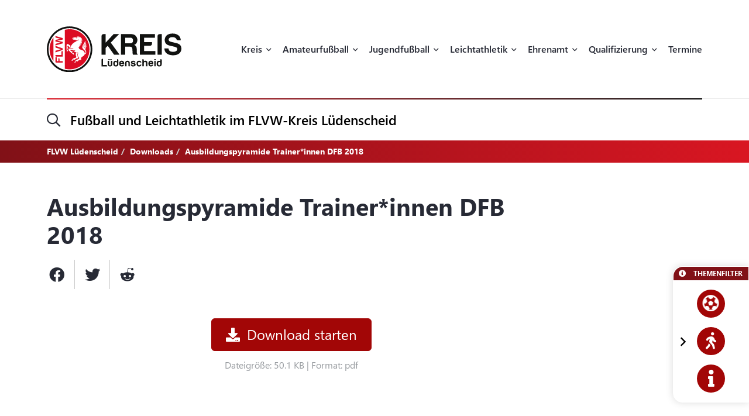

--- FILE ---
content_type: text/html; charset=UTF-8
request_url: https://flvw-luedenscheid.de/de/downloads/163/ausbildungspyramide-trainerinnen-dfb-2018.htm
body_size: 16440
content:
<!doctype html><html dir="ltr" lang="de"><head><title>FLVW Lüdenscheid</title><meta http-equiv="x-dns-prefetch-control" content="on" /><link rel="dns-prefetch" href="//fonts.carax.productions" /><meta http-equiv="Content-Type" content="text/html; charset=UTF-8" /><meta name="author" content="FLVW" /><meta name="programmer" content="CARAX Software" /><meta name="copyright" content="FLVW Lüdenscheid" /><meta name="distribution" content="local" /><meta name="twitter:url" content="https://flvw-luedenscheid.de/de/downloads/163/ausbildungspyramide-trainerinnen-dfb-2018.htm" /><meta name="twitter:card" content="summary" /><meta property="og:title" content="FLVW Lüdenscheid" /><meta property="og:site_name" content="FLVW Lüdenscheid" /><meta property="og:url" content="https://flvw-luedenscheid.de/de/downloads/163/ausbildungspyramide-trainerinnen-dfb-2018.htm" /><meta property="og:type" content="website" /><meta property="og:locale" content="de_DE" /><meta http-equiv="X-UA-Compatible" content="IE=edge" /><meta name="viewport" content="width=device-width, initial-scale=1.0, maximum-scale=2.0" /><link rel="apple-touch-icon" sizes="180x180" href="https://flvw-luedenscheid.de/sites/flvw/themes/default/favicon/apple-touch-icon.png" /><link rel="icon" type="image/png" sizes="32x32" href="https://flvw-luedenscheid.de/sites/flvw/themes/default/favicon/favicon-32x32.png" /><link rel="icon" type="image/png" sizes="16x16" href="https://flvw-luedenscheid.de/sites/flvw/themes/default/favicon/favicon-16x16.png" /><link rel="manifest" href="https://flvw-luedenscheid.de/sites/flvw/themes/default/favicon/site.webmanifest" /><link rel="mask-icon" href="https://flvw-luedenscheid.de/sites/flvw/themes/default/favicon/safari-pinned-tab.svg" color="#5bbad5" /><meta name="msapplication-TileColor" content="#d91522" /><meta name="theme-color" content="#ffffff" /><link rel="alternate" type="application/rss+xml" title="RSS Feed" href="https://flvw-luedenscheid.de/feed/rss/de.rss" /><link rel="canonical" href="https://flvw-luedenscheid.de/de/downloads/163/ausbildungspyramide-trainerinnen-dfb-2018.htm" /><link rel="preload" href="https://fonts.carax.productions?family=Font+Awesome;SegoeUI:400,600,700" as="style" /><style>/*! 00-variables.css */:root{--main-font-family:'Segoe UI',sans-serif;--main-font-size:16px;--main-font-weight:400;--main-font-lineheight:1.75;--main-font-color:#272a35;--main-font-muted-color:#989CA0;--main-font-muted-neg-color:rgba(255,255,255,.4);--main-font-color-success:#DAFB52;--main-font-color-danger:#E72C66;--main-font-color-warning:#E7C42C;--main-link-font-color:var( --primary-highlight-color );--main-link-hover-font-color:#888;--h-font-family:var( --main-font-family );--h-font-weight:600;--h-font-lineheight:1.2;--h-margin:0;--h-font-color:inherit;--h1-font-size:2.563em;--h1-font-weight:700;--h1-font-lineheight:1.18;--h1-margin:0;--h2-font-size:1.688em;--h2-font-family:var( --h-font-family );--h2-font-lineheight:1.5;--h2-font-weight:700;--h2-margin:0 0 1.111em 0;--h3-font-size:1.25em;--h3-font-family:var( --h-font-family );--h3-font-weight:var( --h-font-weight );--h3-font-lineheight:1.6;--h3-margin:0 0 1em 0;--h4-font-size:1em;--h4-font-family:var( --h-font-family );--h4-font-weight:700;--h4-font-lineheight:var( --main-font-lineheight );--h4-margin:0 0 1em 0;--grid-content-padding:3em 0;--grid-content-width:70em;--grid-content-width-md:52.188em;--grid-gutter-v:3.125em;--grid-gutter-h:2em;--grid-gutter-v-lg:9.375em;--grid-gutter-h-lg:9.375em;--grid-form-gutter-v:3.125em;--grid-form-gutter-h:.625em;--slider-pageination-bottom:-3rem;--slider-pageination-header-bottom:3rem;--slider-nav-width:5em;--slider-nav-height:5em;--slider-nav-border-radius:0;--slider-nav-border:0;--slider-nav-icon-size:2.75em;--slider-nav-icon-weight:700;--slider-nav-icon-next:"\f054";--slider-nav-icon-prev:"\f053";--slider-nav-icon-color:inherit;--slider-nav-icon-color-neg:inherit;--slider-nav-position-left:0;--slider-nav-position-right:0;--slider-bullet-width:1.7rem;--slider-bullet-height:1.7rem;--slider-bullet-border-radius:1.7rem;--slider-bullet-margin:0 1.25rem;--slider-progressbar-color:#eee;--swiper-pagination-color:var( --secondary-color );--primary-color:#a20606;--primary-highlight-color:#d91622;--primary-font-color:#fff;--primary-light-color:rgba(162,6,6,.30);--primary-medium-color:rgba(162,6,6,.60);--primary-dark-color:#a20606;--secondary-color:#000;--secondary-font-color:#fff;--secondary-light-color:#f5f5f5;--secondary-dark-color:#000;--default-color:#29313b;--default-dark-color:#1C2229;--default-font-color:#fff;--body-background-color:#fff;--main-border-color:#707070;--main-border-color-light:#ccc;--main-border-color-dark:#707070;--msg-window-font-size:1.5em;--msg-window-padding:1em 2em;--msg-font-size:1em;--msg-font-weight:400;--msg-padding:1em;--msg-box-shadow:0 8px 12px rgb(0 0 0 / 25%);--msg-success-background-color:#DAFB52;--msg-success-font-color:#000;--msg-danger-background-color:#E72C66;--msg-danger-font-color:#fff;--msg-warning-background-color:#E7C42C;--msg-warning-font-color:#fff;--msg-info-background-color:#52CBFB;--msg-info-font-color:#fff;--msg-hint-background-color:#f1f1f1;--msg-hint-font-color:#666;--input-font-color:#000;--input-font-size:1em;--input-font-weight:600;--input-placeholder-font-color:#000;--input-reqsign-font-color:inherit;--input-padding:1em;--input-background-color:#fff;--input-border-color:#acacac;--input-border-hover-color:var( --primary-color );--input-border-radius:.25em;--input-disabled-font-color:var( --input-font-color );--input-disabled-background-color:#ebebeb;--input-disabled-border-color:var( --input-border-color );--input-label-font-color:inherit;--input-label-font-size:0.813em;--input-label-margin:0 0 .5em 0;--form-group-margin:0 0 2em 0;--dropdown-font-color:var( --input-font-color );--dropdown-background-color:var( --input-background-color );--dropdown-border-width:1px;--dropdown-border-color:var( --input-border-color );--dropdown-hover-background-color:#ebebeb;--dropdown-hover-font-color:var( --dropdown-font-color );--dropdown-selected-background-color:transparent;--dropdown-selected-font-color:var( --primary-color );--dropdown-disabled-background-color:transparent;--dropdown-disabled-font-color:#888;--btn-border-radius:.25em;--btn-padding:.6em 1.2em .7em 1.2em;--btn-font-family:var( --main-font-family );--btn-font-weight:400;--btn-font-size:1em;--btn-icon-font-size:1.5em;--btn-icon-padding:.35em .5em;--btn-md-font-size:1.25em;--btn-md-padding:.55em 1em .6em 1em;--btn-lg-font-size:1.5em;--btn-lg-padding:.6em 1em;--btn-sm-font-size:.75em;--btn-sm-padding:.6em 1em;--btn-ctrl-margin:2em 0 0 0;--btn-ctrl-gap:2em;--btn-primary-font-color:var( --primary-font-color );--btn-primary-background-color:var( --primary-color );--btn-primary-border-color:var( --primary-color );--btn-primary-shadow:none;--btn-primary-hover-font-color:var( --btn-primary-font-color );--btn-primary-hover-background-color:#d91622;--btn-primary-hover-border-color:#d91622;--btn-primary-hover-shadow:var( --btn-primary-shadow );--btn-primary-active-font-color:var( --btn-primary-font-color );--btn-primary-active-background-color:var( --btn-primary-background-color );--btn-primary-active-border-color:var( --btn-primary-border-color );--btn-primary-active-shadow:0 0 0 3px var( --primary-light-color );--btn-secondary-font-color:var( --secondary-font-color );--btn-secondary-background-color:var( --secondary-color );--btn-secondary-border-color:var( --secondary-color );--btn-secondary-shadow:none;--btn-secondary-hover-font-color:var( --btn-secondary-font-color );--btn-secondary-hover-background-color:#444;--btn-secondary-hover-border-color:#444;--btn-secondary-hover-shadow:none;--btn-secondary-active-font-color:var( --btn-secondary-font-color );--btn-secondary-active-background-color:var( --btn-secondary-background-color );--btn-secondary-active-border-color:var( --btn-secondary-border-color );--btn-secondary-active-shadow:0 0 0 3px var( --secondary-light-color );--btn-default-font-color:#fff;--btn-default-background-color:#606060;--btn-default-border-color:#606060;--btn-default-shadow:none;--btn-default-hover-font-color:var( --btn-default-font-color );--btn-default-hover-background-color:#757575;--btn-default-hover-border-color:#757575;--btn-default-hover-shadow:var( --btn-default-shadow );--btn-default-active-font-color:var( --btn-default-font-color );--btn-default-active-background-color:var( --btn-default-background-color );--btn-default-active-border-color:var( --btn-default-border-color );--btn-default-active-shadow:0 0 0 3px rgba(96,96,96,.30);--btn-success-font-color:#fff;--btn-success-background-color:#20ad80;--btn-success-border-color:#20ad80;--btn-success-shadow:none;--btn-success-hover-font-color:var( --btn-success-font-color );--btn-success-hover-background-color:#42deac;--btn-success-hover-border-color:#42deac;--btn-success-hover-shadow:none;--btn-success-active-font-color:var( --btn-success-font-color );--btn-success-active-background-color:var( --btn-success-background-color );--btn-success-active-border-color:var( --btn-success-border-color );--btn-success-active-shadow:0 0 0 3px rgba(32,173,128,.30);--btn-danger-font-color:#fff;--btn-danger-background-color:#d91622;--btn-danger-border-color:#d91622;--btn-danger-shadow:none;--btn-danger-hover-font-color:var( --btn-danger-font-color );--btn-danger-hover-background-color:#F3323D;--btn-danger-hover-border-color:#F3323D;--btn-danger-hover-shadow:none;--btn-danger-active-font-color:var( --btn-danger-font-color );--btn-danger-active-background-color:var( --btn-danger-background-color );--btn-danger-active-border-color:var( --btn-danger-border-color );--btn-danger-active-shadow:0 0 0 3px var( --primary-light-color );--btn-disabled-font-color:rgba(255,255,255,.60);--btn-disabled-background-color:#c4c4c4;--btn-disabled-border-color:#c4c4c4;--btn-disabled-shadow:none;--modal-padding:1.875em;--modal-border-radius:1em;--modal-box-shadow:1.none;--animation-default-speed:600ms;--header-topper-height:15em;--header-search-height:4.5em;--header-image-home-height:36.875em;--header-image-video-height:36.5em;--header-image-height:25em;--header-slider-content-width:30em;--section-flow:row nowrap;--section-content-width:52.188em;--section-content-gap:1.25em;--section-content-gap-lg:2.5em;--section-padding:6.25em 0;--section-padding-sm:4em 0;--posts-grid-gap-h:1.875em;--posts-grid-gap-v:4em;--posts-grid-gap-v-lg:8.125em;--posts-columns:3;--posts-nav-width:23.125em;--events-tile-height:22.875em;--events-list-image-width:12.5em;--gallery-columns:3;--gallery-grid-gap:1em;--tile-list-columns:3;--tile-list-gap:3.75em 1.25em;--tile-padding:1.5em;--tile-background:#fff;--tile-font-color:#000;--tile-border-radius:1em;--tile-box-shadow:0 0 .875em rgba(0,0,0,.14);--tile-box-shadow-hover:0 .25em 1em rgba(0,0,0,.25);--logowall-columns:3;--logowall-gap:1em}/*! 01-general.css */*{box-sizing:border-box;-webkit-box-sizing:border-box}body,html{min-height:100%;padding:0;margin:0;background-color:var(--body-background-color)}html{background-repeat:no-repeat;background-position:center center;background-size:48px auto;min-height:100%;height:100%}body{overflow-x:hidden}body:not(.loaded){opacity:0}::selection{background:var(--primary-color);color:var(--primary-font-color)}picture{display:block;position:relative}.pagecenter,.pagecenter-lg,.pagecenter-md,.pagecenter-sm{margin:0 auto;max-width:var(--grid-content-width)}.pagecenter-lg{max-width:var(--grid-content-width-lg,var(--grid-content-width))}.pagecenter-md{max-width:var(--grid-content-width-md,var(--grid-content-width))}.pagecenter-sm{max-width:var(--grid-content-width-sm,var(--grid-content-width))}img{max-width:100%;height:auto}.relative{position:relative}.position-relative{position:relative}.position-absolute{position:absolute}.position-sticky{position:sticky;top:1em}.w-100{width:100%}.h-100{height:100%}.material-icons{vertical-align:middle}.d-none,.modal,.noshow,.onSuccess{display:none}.d-block{display:block}.d-inline{display:inline}.d-inline-block{display:inline-block}.order-1{order:1}.order-2{order:2}.order-3{order:3}.order-4{order:4}.nopadding{padding:0!important}.nopadding-top{padding-top:0!important}.nopadding-bottom{padding-bottom:0!important}.nopadding-left{padding-left:0!important}.nopadding-right{padding-right:0!important}.nomargin{margin:0!important}.nomargin-top{margin-top:0!important}.nomargin-bottom{margin-bottom:0!important}.nomargin-left{margin-left:0!important}.nomargin-right{margin-right:0!important}.textcenter{text-align:center}.textright{text-align:right}.textleft{text-align:left}.textjustify{text-align:justify}.font-note,.text-muted,.text-muted>a,.text-muted>a:focus{color:var(--main-font-muted-color)}.font-note-neg,.text-muted-neg,.text-muted-neg>a,.text-muted-neg>a:focus{color:var(--main-font-muted-neg-color)}.ft-upper{text-transform:uppercase;letter-spacing:1px}.ft-tiny{font-size:.7em}.ft-small{font-size:.8em}.ft-medium{font-size:1.2em}.ft-large{font-size:1.75em}.ft-light{font-weight:300}.ft-normal{font-weight:400}.ft-semibold{font-weight:600}.ft-bold{font-weight:700}.ft-color-primary{color:var(--primary-color)}.ft-color-secondary{color:var(--secondary-color)}.ft-lineheight-sm{line-height:1.5}.ft-lineheight-lg{line-height:2}:focus{outline:0!important}span.time{color:var(--main-font-muted-color)}.dotted-line{display:block;width:100%;white-space:nowrap;overflow:hidden;text-overflow:ellipsis}.flytoclone{position:absolute;z-index:1000;box-shadow:0 0 30px rgba(0,0,0,.2)}.noselect{-webkit-touch-callout:none;-webkit-user-select:none;-khtml-user-select:none;-moz-user-select:none;-ms-user-select:none;user-select:none}/*! 02-pages-widgetbar.css */.page-portlet .grid-row,.widgetbar-portlet .grid-row{display:flex;flex-flow:row wrap;justify-content:center;margin:0 calc(var(--grid-gutter-h) * -1);padding:var(--grid-gutter-v) 0}.showGrid .grid-row{border:1px dashed red}.showGrid .grid-item{border:1px dashed #00f}.grid-margin-bottom{margin-bottom:var(--grid-gutter-v)}.grid-margin-top{margin-top:var(--grid-gutter-v)}.grid-margin-left{margin-left:var(--grid-gutter-h)}.grid-margin-right{margin-right:var(--grid-gutter-h)}.grid-padding-bottom{padding-bottom:var(--grid-gutter-v)}.grid-padding-top{padding-top:var(--grid-gutter-v)}.grid-padding-left{padding-left:var(--grid-gutter-h)}.grid-padding-right{padding-right:var(--grid-gutter-h)}.grid-padding-lg-bottom{padding-bottom:var(--grid-gutter-v-lg)}.grid-padding-lg-top{padding-top:var(--grid-gutter-v-lg)}.grid-padding-lg-left{padding-left:var(--grid-gutter-h-lg)}.grid-padding-lg-right{padding-right:var(--grid-gutter-h-lg)}.grid-padding-lg-top>.grid-row,.grid-padding-top>.grid-row{padding-top:0}.grid-padding-bottom>.grid-row,.grid-padding-lg-bottom>.grid-row{padding-bottom:0}.page-portlet .grid-row.padding-bottom-sm,.page-portlet .grid-row.padding-sm,.widgetbar-portlet .grid-row.padding-bottom-sm,.widgetbar-portlet .grid-row.padding-sm{padding-bottom:3em}.page-portlet .grid-row.padding-sm,.page-portlet .grid-row.padding-top-sm,.widgetbar-portlet .grid-row.padding-sm,.widgetbar-portlet .grid-row.padding-top-sm{padding-top:3em}.page-portlet .grid-row.padding-bottom-xs,.page-portlet .grid-row.padding-xs,.widgetbar-portlet .grid-row.padding-bottom-xs,.widgetbar-portlet .grid-row.padding-xs{padding-bottom:1.85em}.page-portlet .grid-row.padding-top-xs,.page-portlet .grid-row.padding-xs,.widgetbar-portlet .grid-row.padding-top-xs,.widgetbar-portlet .grid-row.padding-xs{padding-top:1.85em}.page-portlet .grid-row.nopadding-bottom,.widgetbar-portlet .grid-row.nopadding-bottom{padding-bottom:0}.page-portlet .grid-row.nopadding-top,.widgetbar-portlet .grid-row.nopadding-top{padding-top:0}.page-portlet .grid-row.center-items,.widgetbar-portlet .grid-row.center-items{align-items:center}.page-portlet .grid-item,.widgetbar-portlet .grid-item{flex:1 1 auto;padding:0 var(--grid-gutter-h)}.widgetbar-portlet .grid-item[class*="-1"]{max-width:calc(.8333 * (var(--grid-content-width) + (var(--grid-gutter-h) * 2)))}.widgetbar-portlet .grid-item[class*="-2"]{max-width:calc(.1666 * (var(--grid-content-width) + (var(--grid-gutter-h) * 2)))}.widgetbar-portlet .grid-item[class*="-3"]{max-width:calc(.25 * (var(--grid-content-width) + (var(--grid-gutter-h) * 2)))}.widgetbar-portlet .grid-item[class*="-4"]{max-width:calc(.3333 * (var(--grid-content-width) + (var(--grid-gutter-h) * 2)))}.widgetbar-portlet .grid-item[class*="-5"]{max-width:calc(.4166 * (var(--grid-content-width) + (var(--grid-gutter-h) * 2)))}.widgetbar-portlet .grid-item[class*="-6"]{max-width:calc(.5 * (var(--grid-content-width) + (var(--grid-gutter-h) * 2)))}.widgetbar-portlet .grid-item[class*="-7"]{max-width:calc(.5833 * (var(--grid-content-width) + (var(--grid-gutter-h) * 2)))}.widgetbar-portlet .grid-item[class*="-8"]{max-width:calc(.6666 * (var(--grid-content-width) + (var(--grid-gutter-h) * 2)))}.widgetbar-portlet .grid-item[class*="-9"]{max-width:calc(.75 * (var(--grid-content-width) + (var(--grid-gutter-h) * 2)))}.widgetbar-portlet .grid-item[class*="-10"]{max-width:calc(.8333 * (var(--grid-content-width) + (var(--grid-gutter-h) * 2)))}.widgetbar-portlet .grid-item[class*="-11"]{max-width:calc(.9166 * (var(--grid-content-width) + (var(--grid-gutter-h) * 2)))}.widgetbar-portlet .grid-item[class*="-12"]{max-width:calc(var(--grid-content-width) + (var(--grid-gutter-h) * 2))}.page-item.isText ul,[class*=ListIcon-] ul,ul.AsDownload{list-style:none;padding:0;margin:0;margin-bottom:1.5em}.page-item.isText ul>li+li,[class*=ListIcon-] ul>li+li,ul.AsDownload>li+li{margin-top:1em}.page-item.isText ul>li,[class*=ListIcon-] ul>li,ul.AsDownload>li{position:relative;padding-left:2em}.page-item.isText ul>li::before,[class*=ListIcon-] ul>li::before,ul.AsDownload>li::before{content:"\f061";position:absolute;top:.35em;left:0;display:inline-block;font-style:normal;font-variant:normal;text-rendering:auto;-webkit-font-smoothing:antialiased;font-family:"Font Awesome 5 Pro";font-weight:400;vertical-align:middle;line-height:1}.page-item.isText ul a:hover,[class*=ListIcon-] ul a:hover,ul.AsDownload a:hover{color:var(--main-link-font-color)}.ListIcon-Download ul>li::before,ul.AsDownload>li::before{content:"\f33d"!important;font-size:1.3em}.ListIcon-Link ul>li::before,ul.AsLink>li::before{content:"\f08e"!important}.ListIcon-User ul>li::before,ul.AsUser>li::before{content:"\f007"!important;top:.4em}.IsRosterContainer>.grid-row{padding-top:0;padding-bottom:0}.page-item.isText .roster-item{display:flex;flex-flow:row nowrap;align-items:center}.page-item.isText .roster-item .image-container{padding-right:1em}.formElements{margin-top:calc(var(--grid-form-gutter-v,var(--grid-gutter-v)) * -1)}.formElements .grid-row{flex:none;display:block;width:auto;margin:var(--grid-form-gutter-v,var(--grid-gutter-v)) calc(var(--grid-form-gutter-h,var(--grid-gutter-h)) * -1);max-width:none;padding:0}.formElements .grid-row>.grid-item{padding:0 var(--grid-form-gutter-h,var(--grid-gutter-h))}.page-item.isImage.embed-as-bg,.widgetbar-item.isImage.embed-as-bg{position:relative;background-repeat:no-repeat;background-position:center center;background-color:var(--secondary-color);padding:4.5em 0;color:#fff;text-align:center}.page-item.isImage.hasLink,.widgetbar-item.isImage.hasLink{cursor:pointer}.page-item.isImage.embed-as-bg.mode-cover,.widgetbar-item.isImage.embed-as-bg.mode-cover{background-size:cover}.page-item.isImage h4,.widgetbar-item.isImage h4{font-size:var(--h3-font-size);font-weight:400;color:inherit;margin:0}.page-item.isImage.embed-as-img h4{margin-top:1em}.page-item.isImage .desc div,.widgetbar-item.isImage .desc div{color:var(--main-font-muted-color);font-size:.813em;margin-top:.5em}.page-item.isImage .btn-primary,.widgetbar-item.isImage .btn-primary{margin-top:1em}.page-item.isImage.embed-as-bg .btn-primary,.widgetbar-item.isImage.embed-as-bg .btn-primary{font-weight:700;color:var(--btn-primary-hover-font-color);background:var(--btn-primary-hover-background-color);border-color:var(--btn-primary-hover-border-color)}.page-item.isImage.embed-as-bg .btn-primary:hover,.widgetbar-item.isImage.embed-as-bg .btn-primary:hover{box-shadow:var(--btn-primary-hover-shadow)}.page-item.isImage.embed-as-bg .desc,.widgetbar-item.isImage.embed-as-bg .desc{position:relative;z-index:2;max-width:var(--grid-content-width-sm);margin:0 auto}.page-item.isImage.embed-as-bg:before,.widgetbar-item.isImage.embed-as-bg:before{content:"";position:absolute;z-index:1;top:0;left:0;width:100%;height:100%;background:-moz-radial-gradient(center,ellipse cover,rgba(0,0,0,.4) 0,rgba(0,0,0,.7) 100%);background:-webkit-radial-gradient(center,ellipse cover,rgba(0,0,0,.4) 0,rgba(0,0,0,.7) 100%);background:radial-gradient(ellipse at center,rgba(0,0,0,.4) 0,rgba(0,0,0,.7) 100%)}/*! 03-messages.css */.ic-window{position:fixed;z-index:1100;top:50%;left:50%;max-width:500px;cursor:pointer;font-size:var(--msg-window-font-size);color:grey;padding:var(--msg-window-padding);line-height:1.2;font-weight:300;border:1px solid #d0d0d0;border-radius:3px;background:#fff;box-shadow:var(--msg-box-shadow)}.ic-window img{display:none}.ic-window-bg{position:fixed;z-index:1000;top:0;left:0;width:100%;height:100%;background-color:rgba(232,232,232,.7)}.ic-window h1,.ic-window h2,.ic-window h3{font-size:18pt;margin:0;padding:0;margin-bottom:10px}.ic-window .ctrl{margin-top:15px;text-align:center}.ic-window .ctrl button{margin:0 5px 0 5px;border-radius:3px;-webkit-border-radius:3px;-moz-border-radius:3px}.ic-window.default:after{content:"";position:absolute;top:5px;right:5px;width:16px;height:16px;background:url(/sites/luedenscheid/themes/flvw//sites/luedenscheid/themes/flvw/images/icons/context-close.png) no-repeat center center;opacity:.5}.ic-window.error,.ic-window.success{top:auto;bottom:50px;color:#fff;font-size:var(--msg-window-font-size);font-weight:var(--msg-font-weight);border-color:transparent}.ic-window.error{background-color:var(--msg-danger-background-color);color:var(--msg-danger-font-color)}.ic-window.success{background-color:var(--msg-success-background-color);color:var(--msg-success-font-color)}.messages{font-size:var(--msg-font-size);font-weight:var(--msg-font-weight);padding:var(--msg-padding);text-align:center}.messages ul{margin:0;padding-left:20px}.messages li{list-style:square}.messages img{display:none}.messages.error{background:var(--msg-danger-background-color);color:var(--msg-danger-font-color)}.messages.success{background:var(--msg-success-background-color);color:var(--msg-success-font-color)}.messages.info{background:var(--msg-info-background-color);color:var(--msg-info-font-color)}.messages.warning{background:var(--msg-warning-background-color);color:var(--msg-warning-font-color)}.messages.hint{background:var(--msg-hint-background-color);color:var(--msg-hint-font-color)}.messages.formUpdateMessage{display:none}.messages.sysMsg{position:fixed;bottom:0;right:0;width:100%;padding:0;z-index:50;border-right:0;border-bottom:0;font-size:1.2em}.messages.sysMsg .txt{padding:10px 20px 10px 20px}.messages.sysMsg button{margin:0;margin-top:10px;font-size:.8em;padding-left:20px;padding-right:20px}.messages.sysMsg.warning button{background:#987200}.messages.sysMsg.warning button:hover{background:#c49916}.preview_notice{position:fixed;z-index:1000;top:0;left:0;width:100%;background-color:#a2338f;color:#fff;line-height:1;padding:20px;font-family:Helvetica,Arial;box-shadow:0 1.5px 1.5px 0 rgba(1,1,1,.2);transform:translate3d(0,0,0);transition:transform .5s}.preview_notice.closed{transform:translate3d(0,-100px,0)}.preview_notice h5{margin:0;padding:0;margin-bottom:10px;font-size:20px;font-weight:700}.preview_notice a{color:rgba(255,255,255,.7);font-size:16px;text-decoration:none}.preview_notice a.cl{position:absolute;top:15px;right:15px;color:#fff;font-size:11px;text-decoration:none;font-weight:700}.preview_notice a:hover{text-decoration:underline}.preview_notice .preview_lnselect,.preview_notice .preview_lnselect li{padding:0;margin:0;list-style:none}.preview_notice .preview_lnselect{position:absolute;right:10px;bottom:10px}.preview_notice .preview_lnselect li{float:left;margin-left:7px}.preview_notice .preview_lnselect a{display:block;font-size:13px;line-height:1;padding:5px 10px;border:1px solid rgba(255,255,255,.7)}.preview_notice .preview_lnselect a:hover{cursor:pointer;text-decoration:none;border-color:rgba(255,255,255,.9);color:rgba(255,255,255,.9)}.preview_notice .preview_lnselect li.active a{color:#fff;border-color:#fff}/*! 50-style.css */.bg-primary-gradient{background:#811117;background:-moz-linear-gradient(left,rgba(129,17,23,1) 0,rgba(217,22,34,1) 100%);background:-webkit-linear-gradient(left,rgba(129,17,23,1) 0,rgba(217,22,34,1) 100%);background:linear-gradient(to right,rgba(129,17,23,1) 0,rgba(217,22,34,1) 100%)}.bg-primary-gradient,.bg-primary-gradient h2,.bg-primary-gradient h3,.bg-primary-gradient h4{color:var(--primary-font-color)}.bg-secondary-light-gradient{background:#fff;background:-moz-radial-gradient(center,ellipse cover,#fff 0,#f0eded 100%);background:-webkit-radial-gradient(center,ellipse cover,#fff 0,#f0eded 100%);background:radial-gradient(ellipse at center,#fff 0,#f0eded 100%)}.bg-primary-dark-gradient{background:#480a0d;background:-moz-linear-gradient(left,#480a0d 0,#811117 100%);background:-webkit-linear-gradient(left,#480a0d 0,#811117 100%);background:linear-gradient(to right,#480a0d 0,#811117 100%)}.bg-image-building,body.content-image-building .main{position:relative;background-image:url(/sites/luedenscheid/themes/flvw/images/bg/sportcentrum.jpg);background-repeat:no-repeat;background-position:center center;background-size:cover}.bg-image-building::before,body.content-image-building .main::before{content:"";position:absolute;z-index:1;top:0;left:0;width:100%;height:100%;background-color:rgba(50,50,50,.8);color:#fff}body.content-image-building .main>.pagecenter{position:relative;z-index:2;color:#fff}header .topper{position:relative;z-index:200;height:var(--header-topper-height);line-height:1;background-color:#fff;display:flex!important;flex-flow:column nowrap;align-items:stretch;justify-content:center}header .topper>div{flex:1 1 auto}header .logo{position:absolute;z-index:2;top:50%;left:0;transform:translateY(-50%);max-width:15.625em;height:auto}header .topper>.searchbar{border-top:1px solid #ebebeb;flex:0 0 var(--header-search-height)}header .search-sm::before{position:absolute;top:-1px;left:0;width:100%;height:2px;content:"";background:#d91622;background:-moz-linear-gradient(left,#d91622 0,#000 100%);background:-webkit-linear-gradient(left,#d91622 0,#000 100%);background:linear-gradient(to right,#d91622 0,#000 100%)}header .search-sm .form-control{border:0;height:100%;background:0 0;box-shadow:none;border-radius:0;font-size:1.438em;padding:0 3.478em 0 1.739em}header .search-sm>i[class*=fa-]{font-size:1.438em;position:absolute;top:50%;left:0;transform:translateY(-50%);transition:color var(--animation-default-speed)}header .search-sm.active>i[class*=fa-]{color:var(--primary-highlight-color)}header .search-sm.active .form-control::-webkit-input-placeholder{opacity:0}header .search-sm.active .form-control:-moz-placeholder{opacity:0}header .search-sm.active .form-control::-moz-placeholder{opacity:0}header .search-sm.active .form-control:-ms-input-placeholder{opacity:0}header .search-sm.active .form-control::-ms-input-placeholder{opacity:0}header .search-sm.active .form-control::placeholder{opacity:0}header .searchbar .btn-primary{position:absolute;z-index:10;top:50%;right:0;transform:translateY(-50%);padding:.2em 1em}header .search-sm:not(.active) .btn-primary{display:none}header .image{color:#fff;height:var(--header-image-height);background-repeat:no-repeat;background-position:center center;background-size:cover}header.HasSlider .image{background:#fff!important}body.page-home header .image{height:var(--header-image-home-height)}body.page-course header .image,body.page-posts-detail header .image,header.NoImage.NoSlider.NoSecondaryImage .image{height:auto}body.page-stream header .image{height:var(--header-image-video-height)!important}header .image .btn.btn-primary,header .image .btn.btn-primary:focus,header .image .btn.btn-primary:hover{border:0;color:#000;background:#fff}header .image .btn.btn-primary:hover{color:#000;background:rgba(255,255,255,.7)}header .SecondaryImageArea{position:relative;z-index:5;display:flex;flex-flow:row nowrap;margin-top:-22.5em}body.page-course header .SecondaryImageArea,body.page-course header .content-image-src,body.page-posts-detail header .SecondaryImageArea,header:not(.HasSecondaryImage) .SecondaryImageArea{display:none}header .SecondaryImageArea .lt{flex:1 1 auto;max-width:100%;padding-right:1em}header .SecondaryImageArea .rt{flex:1 0 16.563em;max-width:16.563em}header .SecondaryImageArea img{box-shadow:0 10px 22px rgba(0,0,0,.16);max-height:29.375em}header.HasPageButtonLink .SecondaryImageArea .rt img{cursor:pointer}header .IsSecondaryContentImageContainer{width:100%;height:100%;max-height:29.375em}header .IsSecondaryContentImageContainer img{width:100%;height:100%;object-fit:cover}header .SecondaryImageDesc{position:absolute;bottom:0;left:0;width:100%;padding:1em;font-size:.75em;line-height:1.5;backdrop-filter:blur(5px);background-color:rgba(255,255,255,.65);color:#000}header:not(.SecondaryImageHasDesc) .SecondaryImageDesc{display:none}body.header-img-lt-noshadow header .SecondaryImageArea .lt img,body.header-img-noshadow header .SecondaryImageArea img,body.header-img-rt-noshadow header .SecondaryImageArea .rt img{box-shadow:none}.navibar .LinkRow,.navibar .shareit{margin-top:1em;margin-left:-.8em}.navibar .SiteTopics{margin-bottom:.5em}body.page-athletics-event .navibar,body.page-posts-detail .navibar{padding-bottom:0!important}body.navibar-noshare .navibar .shareit{display:none}.navibar-breadcrumb .breadcrumb{position:relative;z-index:5;background:0 0;border-radius:0;padding:.5em 0;margin:0;font-size:.875em;font-weight:700}header.HasSlider .navibar-breadcrumb{display:none}.navibar-breadcrumb .breadcrumb a,.navibar-breadcrumb .breadcrumb a:focus{font-weight:700;color:inherit}.navibar-breadcrumb .breadcrumb a:hover{color:rgba(255,255,255,.7)}.navibar-breadcrumb .breadcrumb>.active{color:inherit}.modNavi,.modNavi li,.modNavi ul{margin:0;padding:0;list-style:none}.modNavi{display:flex;flex-flow:row nowrap;align-items:flex-start;margin-top:3em}.modNavi>li{margin-right:1em}.modNavi>li.pull-right{float:none!important;margin-left:auto;margin-right:0}.TopicFilter{position:fixed;z-index:500;top:50.375em;right:0;box-shadow:0 0 14px rgba(0,0,0,.14);border-radius:1em 0 0 1em;background-color:#fff;border:1px solid #fff;text-align:center;line-height:1}.TopicFilter.minimized{transform:translateX(calc(100% - 1.875em))}@media only screen and (max-height:1040px){.TopicFilter{top:auto;bottom:2em}}.TopicFilter .TopicFilterHeader{font-size:.75em;font-weight:700;color:#fff;padding:.4em .8em;text-align:left;text-transform:uppercase;background-color:#811117;border-radius:1.333em 0 0 0}.TopicFilter .TopicFilterHeader a,.TopicFilter .TopicFilterHeader a:active,.TopicFilter .TopicFilterHeader a:focus,.TopicFilter .TopicFilterHeader a:visited{color:inherit}.TopicFilter .TopicFilterBody{position:relative;padding:1em}.TopicFilter.showlabels .TopicFilterBody{padding-left:2em}.TopicFilter .TopicFilterBody>a.item:not(:last-child){margin-bottom:1em}.TopicFilter .item,.TopicFilter .item:active,.TopicFilter .item:focus,.TopicFilter .item:hover,.TopicFilter .item:visited{display:flex;flex-flow:row nowrap;align-items:center;justify-content:flex-start;color:inherit}.TopicFilter .item:hover{color:var(--main-link-font-color)}.TopicFilter:not(.showlabels) .item{justify-content:center}.TopicFilter:not(.showlabels) .item .title{display:none}.TopicFilter.showlabels .item .title{padding-left:1em}.TopicFilter .IsMinimizer,.TopicFilter .IsMinimizer:active,.TopicFilter .IsMinimizer:focus,.TopicFilter .IsMinimizer:visited .TopicFilter .IsMinimizer:hover{position:absolute;top:50%;font-size:1.5em;left:.5em;color:#000;transform:translateY(-50%)}.TopicFilter.minimized .IsMinimizer{transform:translateY(-50%) rotate(180deg)}.TopicIcon{position:relative;display:inline-block;width:3em;height:3em;background-color:var(--primary-color);color:#fff;border-radius:3em;transition:background .3s,color .3s}.TopicIcon:hover{background-color:var(--primary-dark-color);color:#fff}.TopicIcon i{position:absolute;top:50%;left:50%;transform:translate3d(-50%,-50%,0);font-size:1.8em}.SiteTopics .TopicIcon:not(:last-child){margin-right:.5em}.event-item .SiteTopics,.post-item .SiteTopics{font-size:.7em}.TopicFilter .TopicIcon{background-color:var(--primary-color)!important}header .TopicIcon{background-color:#fff!important;color:var(--primary-color)!important}.SubjectAreaSelector.HasActive .item:not(.active) .TopicIcon{background-color:#c4c4c4!important}.SubjectAreaSelector .item:hover .TopicIcon,.SubjectAreaSelector.HasActive .item:not(.active):hover .TopicIcon{background-color:var(--btn-success-background-color)!important}.main{margin:0 auto}.img-bordered img,.widgetbar-item.embed-as-img.hasLink img{border:1px solid var(--main-border-color-light);border-radius:.25em;transition:border .3s,box-shadow .3s}.img-bordered:hover img,.widgetbar-item.embed-as-img.hasLink:hover img{border-color:var(--main-border-color-dark);box-shadow:0 .3em 2em -.5em rgb(0 0 0 / 30%)}.widgetbar-item.embed-as-img.hasLink img{border-color:var(--main-border-color-dark)}.widgetbar-item.embed-as-img.hasLink:hover img{border-color:var(--primary-color)}.content-image-src{font-size:.75em;line-height:1;color:var(--main-font-muted-color);margin-top:.5em}header .image>.content-image-src,picture>.content-image-src{position:absolute;z-index:100;top:1em;right:1em;margin:0}picture>.content-image-src{top:auto;right:auto;bottom:0;left:0;background-color:rgba(0,0,0,.65);padding:.5em 1em}.section-split{position:relative;z-index:5;display:flex;flex-flow:var(--section-flow);padding:var(--section-padding);gap:var(--section-content-gap);color:inherit}body.page-content-w100 .main .section-split{max-width:none}.section-split.gutter-lg{gap:var(--section-content-gap-lg)}.section-split.padding-sm{padding:var(--section-padding-sm)}[class*=bg-image-] .section-split{color:#fff}.section-split .section-rt{flex:1 0 var(--section-content-width);max-width:var(--section-content-width)}.section-split .section-lt{flex:1 1 auto;max-width:100%}body.page-section-fullwidth .main .section-split .section-rt{flex:1 1 100%;max-width:100%}body.page-section-fullwidth .main .section-split .section-lt{display:none}.section-split .section-lt>.grid-row,.section-split .section-lt>.page-portlet>.grid-row:first-child,.section-split .section-rt>.grid-row,.section-split .section-rt>.page-portlet>.grid-row:first-child{padding-top:0;padding-bottom:0}.section-title{position:relative;margin:-.3em 0 .75em 0;padding-bottom:.5em;line-height:1.2;color:inherit}.section-title::before{content:"";position:absolute;bottom:0;left:0;width:100%;height:2px;background:#d91622;background:-moz-linear-gradient(left,#d91622 0,#000 100%);background:-webkit-linear-gradient(left,#d91622 0,#000 100%);background:linear-gradient(to right,#d91622 0,#000 100%)}[class*=bg-image-] .section-title::before{background:#d91622;background:-moz-linear-gradient(left,#d91622 0,#fff 100%);background:-webkit-linear-gradient(left,#d91622 0,#fff 100%);background:linear-gradient(to right,#d91622 0,#fff 100%)}.section-nav,.section-nav:active,.section-nav:focus,.section-nav:hover,.section-nav:visited{display:block;font-size:.875em;font-weight:700;color:inherit;margin-bottom:.5em}.section-nav:hover{color:var(--main-link-font-color)}.section-nav>i[class*=fa-]{width:1.7em}body.page-stream .main .section-split{z-index:150;margin-top:calc((var(--header-image-video-height) + var(--header-search-height)) * -1)}body.page-stream .topper{background:0 0}body.page-stream .navibar{position:relative;padding:0;margin:1em 0}body.page-stream h1{font-size:1em;font-weight:700;line-height:1;margin:0}body.page-stream h1::before{display:inline-block;font-style:normal;font-variant:normal;text-rendering:auto;-webkit-font-smoothing:antialiased;text-align:center;content:"\f144";font-family:"Font Awesome 5 Pro";font-weight:400;font-size:1em;margin-right:.5em}body.page-stream .bbcode_youtube,body.page-stream .jwplayer{border-radius:1em;box-shadow:0 .2em .8em rgb(0 0 0 / 20%)}body.page-stream .jw-wrapper{background:0 0}.live-badge{position:absolute;top:50%;right:0;padding:.25em .5em;background:#d91622;font-size:1em;line-height:1;font-weight:700;text-transform:uppercase;color:#fff;transform:translateY(-50%);border-radius:.25em}body.page-home .main,body.page-home .navibar,body.page-stream .navibar .shareit,body.page-stream .navibar-breadcrumb,body.page-stream .navibar-subtitle,body.page-stream .topper .search-sm,body:not(.page-home) header .commerz-box,body:not(.page-stream) .navibar .live-badge,header.NoSecondaryImage .SecondaryImageArea{display:none}.commerz-box{text-align:center}.commerz-box a{display:inline-block}header .commerz-box a{margin-top:2em}.commerz-box.margin-top a{margin-top:5em}.commerz-box.margin-bottom a{margin-bottom:5em}/*! 51-nav.css */.NavOpener{position:absolute;z-index:2;top:50%;right:0;transform:translateY(-50%);font-size:2em;color:inherit}.NavOpener:focus{color:inherit}.NavOpener:hover{color:var(--main-link-font-color)}header.NavOpen .ShowOnNavClosed,header:not(.NavOpen) .ShowOnNavOpen{display:none}nav li,nav ul{list-style:none;padding:0;margin:0}nav a{display:block;font-size:1em;font-weight:600;color:inherit}nav li:hover>a{color:var(--primary-color)}/*! 99-consent.css */#ConsentMsg{display:none!important;font-size:.875em;line-height:1.6;padding:2em;border-radius:.5em;text-shadow:1px 1px 1px rgba(0,0,0,.1);color:var(--primary-font-color);background-color:var(--primary-color)}#ConsentMsg a{color:var(--primary-font-color);font-weight:600}#ConsentMsg a:hover{color:var(--primary-font-color);text-decoration:underline!important}#ConsentMsg.NotYetSelected{display:block!important}#ConsentMsg .ctrl,#ConsentSettings .ctrl{margin-top:2em}#ConsentMsg .ctrl .btn,#ConsentSettings .ctrl .btn{margin-right:.5em;border:0}#ConsentMsg .ctrl .btn-primary{background:var(--btn-success-background-color);color:var(--btn-success-font-color)}#ConsentMsg .ctrl .btn-primary:hover{background:var(--btn-success-hover-background-color);color:var(--btn-success-hover-font-color)}#ConsentMsg .ctrl .btn-link{color:rgba(255,255,255,.6)}#ConsentMsg .ctrl a.btn{font-weight:400;color:rgba(255,255,255,.6);float:right;padding-right:0;padding-left:0}#ConsentMsg .ctrl .btn-link:hover,#ConsentMsg .ctrl a.btn:hover{color:#fff}#ConsentMsg.floating{position:fixed;z-index:2147483005;bottom:3em;left:50%;width:100%;max-width:71em;box-shadow:0 10px 30px rgba(0,0,0,.25);transform:translateX(-50%)}#ConsentSettings{background-color:#f8f8f8;border-radius:.25em;padding:3em}#ConsentSettings.HasAccepted .btn-primary,#ConsentSettings.HasRejected .btn-link{display:none}@media only screen and (max-width:1100px){#ConsentMsg.floating{max-width:57em}}@media only screen and (max-width:767px){#ConsentMsg.floating{font-size:11px;max-width:calc(100% - 4em)}#ConsentMsg .ctrl .btn{width:100%;margin:0;margin-top:.5em}#ConsentMsg .ctrl a.btn{display:none}}</style></head><body class><div
class="modal fade" id="AuthDialog" tabindex="-1" role="dialog" aria-hidden="true" style="" ><div
class="modal-dialog" style=""><div
class="modal-content"><div
class="modal-body"><div
id="AuthMe-m1T1cp" class="auth-init"><div
class="loader small"><svg
class="circular" viewBox="25 25 50 50"><circle
class="path" cx="50" cy="50" r="20" fill="none" stroke-width="3" stroke-miterlimit="10"/></svg></div></div></div></div></div></div><div
class="modal fade" id="ModalRosterDetails" tabindex="-1" role="dialog" aria-labelledby="ModalRosterDetails-label" aria-hidden="true" style="" ><div
class="modal-dialog" style=""><div
class="modal-content"><div
class="modal-header"><button
type="button" class="close" data-dismiss="modal" aria-label="Schließen"><span
aria-hidden="true">&times;</span><span
class="sr-only">Schließen</span></button><h4 class="modal-title" id="ModalRosterDetails-label">Loading</h4></div><div
class="modal-body">Loading</div></div></div></div> <script src="https://a.carax.productions/browser-support/noie.js"></script> <header
class="NoImage NoSecondaryImage NoSlider"><div
class="topper"><div
class="logobar"><div
class="pagecenter-lg h-100 relative">
<a
href="https://flvw-luedenscheid.de/"><img
src="https://flvw-luedenscheid.de/sites/luedenscheid/themes/flvw/images/logos/Luedenscheid/Logo.svg" alt="Logo" width="230" height="78" class="logo" loading="lazy" /></a>
<a
href="javascript:;" onclick="$('header').toggleClass('NavOpen');" class="NavOpener">
<i
class="far fa-bars ShowOnNavClosed"></i>
<i
class="far fa-times ShowOnNavOpen"></i>
</a>
<nav><ul
role="menubar" aria-label="Navigation"><li
role="none" class="expandable"><a
href="javascript:;" role="menuitem">Kreis</a><ul
rel="4243" role="menu" aria-label="Kreis"><li
role="none" class="expandable"><a
href="javascript:;" role="menuitem">Unser Kreis</a><ul
role="menu" aria-label="Unser Kreis"><li
role="none"><a
href="https://flvw-luedenscheid.de/de/kreisvorstand.htm" role="menuitem">Kreisvorstand</a></li><li
role="none"><a
href="https://flvw-luedenscheid.de/de/kreis-fussball-ausschuss-kfa.htm" role="menuitem">Kreis-Fußball-Ausschuss (KFA)</a></li><li
role="none"><a
href="https://flvw-luedenscheid.de/de/kreis-schiedsrichter-ausschuss-ksa.htm" role="menuitem">Kreis-Schiedsrichter-Ausschuss (KSA)</a></li><li
role="none"><a
href="https://flvw-luedenscheid.de/de/kreis-jugend-ausschuss-kja.htm" role="menuitem">Kreis-Jugend-Ausschuss (KJA)</a></li><li
role="none"><a
href="https://flvw-luedenscheid.de/de/ausschuss-fuer-qualifizierung-vereins-und-kreisentwicklung-avk.htm" role="menuitem">Ausschuss für Qualifizierung, Vereins- und Kreisentwicklung (AVK)</a></li><li
role="none"><a
href="https://flvw-luedenscheid.de/de/kreis-leichtathletik-ausschuss-kla.htm" role="menuitem">Kreis-Leichtathletik-Ausschuss (KLA)</a></li><li
role="none" class="lastLI"><a
href="https://flvw-luedenscheid.de/de/kreissportgericht-ksg-bezirkssportgericht-bsg.htm" role="menuitem">Kreissportgericht (KSG) & Bezirkssportgericht (BSG)</a></li></ul></li><li
role="none" class="expandable"><a
href="javascript:;" role="menuitem">Kreistag 2025</a><ul
rel="1" role="menu" aria-label="Kreistag 2025"><li
role="none"><a
href="https://flvw-luedenscheid.de/de/informationen-zum-kreistag-2025.htm" role="menuitem">Informationen zum Kreistag 2025</a></li><li
role="none" class="lastLI"><a
href="https://flvw-luedenscheid.de/de/berichte-des-kreisvorstandes.htm" role="menuitem">Berichte des Kreisvorstandes</a></li></ul></li><li
role="none" class="expandable"><a
href="javascript:;" role="menuitem">Soziales Engagement</a><ul
rel="2" role="menu" aria-label="Soziales Engagement"><li
role="none"><a
href="https://flvw-luedenscheid.de/de/ethik-codex.htm" role="menuitem">Ethik-Codex</a></li><li
role="none"><a
href="https://flvw-luedenscheid.de/de/fairplay.htm" role="menuitem">Fair-Play im FLVW</a></li><li
role="none"><a
href="https://flvw-luedenscheid.de/de/gewaltpraevention.htm" role="menuitem">Gewaltprävention</a></li><li
role="none"><a
href="https://flvw-luedenscheid.de/de/inklusion-teilhabe.htm" role="menuitem">Inklusion & Teilhabe</a></li><li
role="none"><a
href="https://flvw-luedenscheid.de/de/integration-vielfalt.htm" role="menuitem">Integration & Vielfalt</a></li><li
role="none" class="lastLI"><a
href="https://flvw-luedenscheid.de/de/praevention-sexualisierter-gewalt.htm" role="menuitem">Prävention sexualisierter Gewalt</a></li></ul></li><li
role="none" class="expandable"><a
href="javascript:;" role="menuitem">Service</a><ul
rel="3" role="menu" aria-label="Service"><li
role="none"><a
href="https://flvw-luedenscheid.de/de/westfalensport.htm" role="menuitem">Verbandsmagazin WestfalenSport</a></li><li
role="none"><a
href="https://flvw-luedenscheid.de/de/newsletter.htm" role="menuitem">Newsletter</a></li><li
role="none"><a
href="https://flvw-luedenscheid.de/de/satzung-und-ordnungen.htm" role="menuitem">Satzung und Ordnungen</a></li><li
role="none"><a
href="https://flvw-luedenscheid.de/de/zahlen-daten-fakten.htm" role="menuitem">Zahlen, Daten, Fakten</a></li><li
role="none" class="lastLI"><a
href="https://flvw-luedenscheid.de/de/links.htm" role="menuitem">Links</a></li></ul></li><li
role="none" class="expandable"><a
href="javascript:;" role="menuitem">Nachbarkreise</a><ul
rel="4" role="menu" aria-label="Nachbarkreise"><li
role="none"><a
href="http://www.flvw-arnsberg.de" role="menuitem">FLVW Arnsberg</a></li><li
role="none"><a
href="http://www.flvw-kreis13.de" role="menuitem">FLVW Hagen</a></li><li
role="none"><a
href="http://www.flvw-hochsauerlandkreis.de" role="menuitem">FLVW Hochsauerlandkreis</a></li><li
role="none"><a
href="http://www.flvw-iserlohn.de" role="menuitem">FLVW Iserlohn</a></li><li
role="none"><a
href="http://www.flvw-olpe.de" role="menuitem">FLVW Olpe</a></li><li
role="none" class="lastLI"><a
href="https://flvw-siegen-wittgenstein.de/" role="menuitem">FLVW Siegen-Wittgenstein</a></li></ul></li><li
role="none" class="lastLI expandable"><a
href="javascript:;" role="menuitem">Vereine</a><ul
rel="5" role="menu" aria-label="Vereine"><li
role="none" class="lastLI"><a
href="https://flvw.de/de/mitgliedschaft.htm" role="menuitem">Mitgliedschaft</a></li></ul></li></ul></li><li
role="none" class="HasPostList expandable"><a
href="javascript:;" role="menuitem">Amateurfußball</a><ul
rel="4266" role="menu" aria-label="Amateurfußball"><li
role="none" class="expandable"><a
href="javascript:;" role="menuitem">Spielbetrieb</a><ul
role="menu" aria-label="Spielbetrieb"><li
role="none"><a
href="https://flvw-luedenscheid.de/de/amateurfussball-organisatorisches.htm" role="menuitem">Organisatorisches</a></li><li
role="none"><a
href="https://flvw-luedenscheid.de/de/rahmenterminkalender.htm" role="menuitem">Rahmenterminkalender</a></li><li
role="none"><a
href="https://flvw-luedenscheid.de/de/amateurfussball-spielberechtigungen.htm" role="menuitem">Spielberechtigungen</a></li><li
role="none"><a
href="https://flvw-luedenscheid.de/de/kreispokal.htm" role="menuitem">Kreispokal</a></li><li
role="none"><a
href="https://flvw-luedenscheid.de/de/amateurfussball-futsal.htm" role="menuitem">Futsal</a></li><li
role="none" class="lastLI"><a
href="https://flvw-luedenscheid.de/de/platzkommission.htm" role="menuitem">Sportplatzkommission</a></li></ul></li><li
role="none" class="expandable"><a
href="javascript:;" role="menuitem">Schiedsrichter*innen</a><ul
rel="1" role="menu" aria-label="Schiedsrichter*innen"><li
role="none"><a
href="https://flvw-luedenscheid.de/de/schiri-werden.htm" role="menuitem">Schiri werden</a></li><li
role="none"><a
href="https://flvw-luedenscheid.de/de/schiri-news.htm" role="menuitem">Schiri-News</a></li><li
role="none"><a
href="https://flvw-luedenscheid.de/de/schiri-downloads-links.htm" role="menuitem">Schiri-Downloads & Links</a></li><li
role="none"><a
href="https://flvw-luedenscheid.de/de/schiri-termine.htm" role="menuitem">Schiri-Termine</a></li><li
role="none" class="lastLI"><a
href="https://flvw-luedenscheid.de/de/schiri-toolbox.htm" role="menuitem">Schiri-Toolbox</a></li></ul></li><li
role="none" class="expandable"><a
href="javascript:;" role="menuitem">Freizeitfußball</a><ul
rel="2" role="menu" aria-label="Freizeitfußball"><li
role="none"><a
href="https://flvw-luedenscheid.de/de/esports.htm" role="menuitem">eSports</a></li><li
role="none"><a
href="https://flvw-luedenscheid.de/de/fussball-fuer-aeltere.htm" role="menuitem">Fußball für Ältere</a></li><li
role="none" class="lastLI"><a
href="https://flvw.de/de/walking-football.htm" role="menuitem">Walking Football (FLVW.de)</a></li></ul></li><li
role="none" class="lastLI IsPostList"><a
href="https://flvw-luedenscheid.de/de/schiri-werden.htm" class="PostNavItem">
<picture>
<source
srcset="/media/uploads/2023/12/sm/ludenscheid_16zu9.jpg" media="(max-width: 360px)">
<img
src="https://flvw-luedenscheid.de/media/uploads/2023/12/md/ludenscheid_16zu9.jpg" class="post-img" itemprop="image" loading="lazy" alt="Anpfiff f&uuml;r deine Schiri-Karriere. Starte jetzt durch!" width="1024" height="576" />
</picture><h3>Anpfiff für deine Schiri-Karriere. Starte jetzt durch!</h3>
<small>Deine Chance, auf dem Platz durchzustarten. Jetzt Schiri werden!</small>
</a></li></ul></li><li
role="none" class="HasPostList expandable"><a
href="javascript:;" role="menuitem">Jugendfußball</a><ul
rel="4284" role="menu" aria-label="Jugendfußball"><li
role="none" class="expandable"><a
href="javascript:;" role="menuitem">Spielbetrieb</a><ul
role="menu" aria-label="Spielbetrieb"><li
role="none"><a
href="https://flvw-luedenscheid.de/de/jugendfussball-organisatorisches.htm" role="menuitem">Organisatorisches</a></li><li
role="none"><a
href="https://flvw-luedenscheid.de/de/jugendfussball-spielberechtigungen.htm" role="menuitem">Spielberechtigungen</a></li><li
role="none"><a
href="https://flvw-luedenscheid.de/de/kreis-jugend-ausschuss-kja.htm" role="menuitem">Kreis-Jugend-Ausschuss (KJA)</a></li><li
role="none"><a
href="https://flvw-luedenscheid.de/de/staffelleiterinnen.htm" role="menuitem">Staffelleiter*innen</a></li><li
role="none"><a
href="https://flvw-luedenscheid.de/de/platzkommission.htm" role="menuitem">Sportplatzkommission</a></li><li
role="none"><a
href="https://flvw-luedenscheid.de/de/auswahlmannschaften.htm" role="menuitem">Auswahlmannschaften</a></li><li
role="none"><a
href="https://flvw-luedenscheid.de/de/jugenfussball-sicherheit.htm" role="menuitem">Sicherheit</a></li><li
role="none" class="lastLI"><a
href="https://flvw-luedenscheid.de/de/downloads-jugend.htm" role="menuitem">Downloads Jugend</a></li></ul></li><li
role="none" class="expandable"><a
href="javascript:;" role="menuitem">Kinderfußball</a><ul
rel="1" role="menu" aria-label="Kinderfußball"><li
role="none"><a
href="https://flvw-luedenscheid.de/de/neue-spielformen.htm" role="menuitem">Neue Spielformen</a></li><li
role="none"><a
href="https://flvw-luedenscheid.de/de/spielregeln-und-organisation.htm" role="menuitem">Spielregeln und Organisation</a></li><li
role="none"><a
href="https://flvw-luedenscheid.de/de/trainerinnen-im-kinderfussball.htm" role="menuitem">Trainer*innen im Kinderfußball</a></li><li
role="none" class="lastLI"><a
href="https://flvw-luedenscheid.de/de/spielabzeichen.htm" role="menuitem">Spielabzeichen</a></li></ul></li><li
role="none" class="expandable"><a
href="javascript:;" role="menuitem">Programme</a><ul
rel="2" role="menu" aria-label="Programme"><li
role="none"><a
href="https://flvw-luedenscheid.de/de/trainer-und-betreuerregeln-des-flvw.htm" role="menuitem">Trainer- und Betreuerregeln des FLVW</a></li><li
role="none"><a
href="https://flvw-luedenscheid.de/de/schule-kita-fussball.htm" role="menuitem">Schule, Kita & Fußball</a></li><li
role="none"><a
href="https://flvw-luedenscheid.de/de/ferienfreizeiten.htm" role="menuitem">Ferienfreizeiten</a></li><li
role="none" class="lastLI"><a
href="https://flvw-luedenscheid.de/de/tag-des-maedchenfussballs.htm" role="menuitem">Tag des Mädchenfußballs</a></li></ul></li><li
role="none" class="expandable"><a
href="javascript:;" role="menuitem">Talentförderung</a><ul
rel="3" role="menu" aria-label="Talentförderung"><li
role="none"><a
href="https://flvw-luedenscheid.de/de/weibliche-talentfoerderung.htm" role="menuitem">Weibliche Talentförderung</a></li><li
role="none" class="lastLI"><a
href="https://flvw-luedenscheid.de/de/maennliche-talentfoerderung.htm" role="menuitem">Männliche Talentförderung</a></li></ul></li><li
role="none" class="lastLI IsPostList"><a
href="https://flvw-luedenscheid.de/de/gute-platzierungen-fuer-die-juniorinnen-des-kreises.htm" class="PostNavItem">
<picture>
<source
srcset="/media/uploads/2025/03/sm/Unknown-1.jpg" media="(max-width: 360px)">
<img
src="https://flvw-luedenscheid.de/media/uploads/2025/03/md/Unknown-1.jpg" class="post-img" itemprop="image" loading="lazy" alt="HKM 2025" width="1024" height="576" />
</picture><h3>Gute Platzierungen für die Juniorinnen des Kreises</h3>
<small>Am Sonntag, den 26.01.2025 standen dann gleich zwei wichtige Wettbewerbe für unsere Jun...</small>
</a></li></ul></li><li
role="none" class="expandable"><a
href="javascript:;" role="menuitem">Leichtathletik</a><ul
rel="4314" role="menu" aria-label="Leichtathletik"><li
role="none" class="expandable"><a
href="javascript:;" role="menuitem">Leichtathletik im Kreis Lüdenscheid</a><ul
role="menu" aria-label="Leichtathletik im Kreis Lüdenscheid"><li
role="none"><a
href="https://flvw-luedenscheid.de/de/kreis-leichtathletik-ausschuss-kla.htm" role="menuitem">Kreis-Leichtathletik-Ausschuss (KLA)</a></li><li
role="none" class="lastLI"><a
href="https://flvw-luedenscheid.de/de/leichtathletik-vereine-im-kreis.htm" role="menuitem">Leichtathletik-Vereine im Kreis</a></li></ul></li><li
role="none" class="expandable"><a
href="javascript:;" role="menuitem">Wettkampf</a><ul
rel="1" role="menu" aria-label="Wettkampf"><li
role="none"><a
href="https://flvw.de/de/leichtathletik-organisation.htm" role="menuitem" target="_blank">Organisatorisches (FLVW.de)</a></li><li
role="none"><a
href="https://flvw.de/de/startrecht.htm" role="menuitem" target="_blank">Startrecht (FLVW.de)</a></li><li
role="none"><a
href="https://flvw.de/de/meisterschaften.htm" role="menuitem" target="_blank">Meisterschaften (FLVW.de)</a></li><li
role="none"><a
href="https://flvw.de/de/termin-und-ergebnisdatenbank.htm" role="menuitem" target="_blank">Termin- und Ergebnisdatenbank (FLVW.de)</a></li><li
role="none"><a
href="https://flvw.de/de/bestenliste-und-rekorde.htm" role="menuitem" target="_blank">Bestenliste und Rekorde (FLVW.de)</a></li><li
role="none"><a
href="https://flvw.de/de/kampfrichterinnen.htm" role="menuitem" target="_blank">Kampfrichter*innen (FLVW.de)</a></li><li
role="none" class="lastLI"><a
href="https://flvw.de/de/seniorinnen.htm" role="menuitem" target="_blank">Senior*innen (FLVW.de)</a></li></ul></li><li
role="none" class="expandable"><a
href="javascript:;" role="menuitem">Laufen und Breitensport</a><ul
rel="2" role="menu" aria-label="Laufen und Breitensport"><li
role="none"><a
href="https://flvw.de/de/laufkalender.htm" role="menuitem" target="_blank">Lauf- und Walkingkalender (FLVW.de)</a></li><li
role="none"><a
href="https://flvw.de/de/laufveranstalterinnen.htm" role="menuitem" target="_blank">Laufveranstalter*innen (FLVW.de)</a></li><li
role="none"><a
href="https://flvw.de/de/lauf-und-walkingabzeichen.htm" role="menuitem" target="_blank">Lauf- und Walkingabzeichen (FLVW.de)</a></li><li
role="none" class="lastLI"><a
href="https://flvw.de/de/gesundheitssport.htm" role="menuitem" target="_blank">Gesundheitssport (FLVW.de)</a></li></ul></li><li
role="none" class="lastLI expandable"><a
href="javascript:;" role="menuitem">Jugend</a><ul
rel="3" role="menu" aria-label="Jugend"><li
role="none"><a
href="https://flvw.de/de/kinderleichtathletik.htm" role="menuitem" target="_blank">Kinderleichtathletik (FLVW.de)</a></li><li
role="none"><a
href="https://flvw.de/de/schulsport.htm" role="menuitem" target="_blank">Schulsport (FLVW.de)</a></li><li
role="none" class="lastLI"><a
href="https://flvw.de/de/leichtathletik-sommer-camp.htm" role="menuitem" target="_blank">Leichtathletik Sommer-Camp (FLVW.de)</a></li></ul></li></ul></li><li
role="none" class="expandable"><a
href="javascript:;" role="menuitem">Ehrenamt</a><ul
rel="4316" role="menu" aria-label="Ehrenamt"><li
role="none" class="expandable"><a
href="javascript:;" role="menuitem">Vereinsentwicklung</a><ul
role="menu" aria-label="Vereinsentwicklung"><li
role="none"><a
href="https://flvw-luedenscheid.de/de/assistentinnen-fuer-vereinsentwicklung.htm" role="menuitem">Assistent*innen für Vereinsentwicklung</a></li><li
role="none"><a
href="https://flvw-luedenscheid.de/de/vereinsberatung-vibss.htm" role="menuitem">Vereinsberatung VIBSS</a></li><li
role="none"><a
href="https://flvw-luedenscheid.de/de/flvw-vorstandstreff.htm" role="menuitem">FLVW-Vorstandstreff</a></li><li
role="none"><a
href="https://flvw-luedenscheid.de/de/vereinszukunftscheck.htm" role="menuitem">VereinsZukunftsCheck</a></li><li
role="none"><a
href="https://flvw-luedenscheid.de/de/freizeit-und-gesundheitssport.htm" role="menuitem">Freizeit- und Gesundheitssport</a></li><li
role="none" class="lastLI"><a
href="https://flvw-luedenscheid.de/de/expertinnen-gespraech-finanzensteuern.htm" role="menuitem">Expert*innen-Gespräch Finanzen/Steuern</a></li></ul></li><li
role="none" class="expandable"><a
href="javascript:;" role="menuitem">Anerkennung</a><ul
rel="1" role="menu" aria-label="Anerkennung"><li
role="none"><a
href="https://flvw-luedenscheid.de/de/ehrungen.htm" role="menuitem">Ehrungen</a></li><li
role="none"><a
href="https://flvw-luedenscheid.de/de/flvw-zukunftspreis.htm" role="menuitem">FLVW-Zukunftspreis</a></li><li
role="none"><a
href="https://flvw-luedenscheid.de/de/dfb-ehrenamtspreis.htm" role="menuitem">DFB-Ehrenamtspreis</a></li><li
role="none" class="lastLI"><a
href="https://flvw-luedenscheid.de/de/dfb-fussballheldinnen.htm" role="menuitem">DFB-Fußballheld*innen</a></li></ul></li><li
role="none" class="lastLI expandable"><a
href="javascript:;" role="menuitem">Mitarbeit</a><ul
rel="2" role="menu" aria-label="Mitarbeit"><li
role="none"><a
href="https://flvw-luedenscheid.de/de/mitarbeitermanagement-mam.htm" role="menuitem">Mitarbeitermanagement (MaM)</a></li><li
role="none" class="lastLI"><a
href="https://flvw-luedenscheid.de/de/junges-ehrenamt.htm" role="menuitem">Junges Ehrenamt</a></li></ul></li></ul></li><li
role="none" class="expandable"><a
href="javascript:;" role="menuitem">Qualifizierung</a><ul
rel="4340" role="menu" aria-label="Qualifizierung"><li
role="none" class="expandable"><a
href="javascript:;" role="menuitem">Fußball</a><ul
role="menu" aria-label="Fußball"><li
role="none"><a
href="https://flvw-luedenscheid.de/de/qualifizierung-fussball-lehrgangsplan.htm" role="menuitem">Lehrgangsplan</a></li><li
role="none"><a
href="https://flvw-luedenscheid.de/de/trainerinnen-lizenzen.htm" role="menuitem">Trainer*innen-Lizenzen</a></li><li
role="none"><a
href="https://flvw-luedenscheid.de/de/ausbildung-jungtrainerinnen.htm" role="menuitem">Ausbildung Jungtrainer*innen</a></li><li
role="none"><a
href="https://flvw-luedenscheid.de/de/ausbildung-torwart-trainerinnen.htm" role="menuitem">Ausbildung Torwart-Trainer*innen</a></li><li
role="none"><a
href="https://flvw-luedenscheid.de/de/dfb-junior-coach.htm" role="menuitem">DFB-Junior-Coach</a></li><li
role="none"><a
href="https://flvw-luedenscheid.de/de/kindertrainerin-zertifikat-.htm" role="menuitem">Kindertrainer*in-Zertifikat</a></li><li
role="none"><a
href="https://flvw-luedenscheid.de/de/kurzschulungen.htm" role="menuitem">Kurzschulungen</a></li><li
role="none"><a
href="https://flvw-luedenscheid.de/de/dfb-mobil.htm" role="menuitem">DFB-Mobil</a></li><li
role="none" class="lastLI"><a
href="https://flvw-luedenscheid.de/de/dfb-training-und-service.htm" role="menuitem">DFB Training und Service</a></li></ul></li><li
role="none" class="expandable"><a
href="javascript:;" role="menuitem">Leichtathletik</a><ul
rel="1" role="menu" aria-label="Leichtathletik"><li
role="none"><a
href="https://flvw-luedenscheid.de/de/qualifizierung-leichtathletik-lehrgangsplan.htm" role="menuitem">Lehrgangsplan</a></li><li
role="none"><a
href="https://flvw-luedenscheid.de/de/leichtathletik-trainerinnen-aus-und-fortbildung.htm" role="menuitem">Trainer*innen Aus- und Fortbildung</a></li><li
role="none" class="lastLI"><a
href="https://flvw-luedenscheid.de/de/kampfrichterinnen-schulungen.htm" role="menuitem">Kampfrichter*innen-Schulungen</a></li></ul></li><li
role="none" class="lastLI expandable"><a
href="javascript:;" role="menuitem">Vereinsmanagement</a><ul
rel="2" role="menu" aria-label="Vereinsmanagement"><li
role="none"><a
href="https://flvw-luedenscheid.de/de/leadership-programme.htm" role="menuitem">Leadership-Programme</a></li><li
role="none"><a
href="https://flvw-luedenscheid.de/de/vereinsmanagement-und-dfbnet-seminare.htm" role="menuitem">Vereinsmanagement und DFBnet-Seminare</a></li><li
role="none" class="lastLI"><a
href="https://flvw-luedenscheid.de/de/flvw-liveschalte.htm" role="menuitem">FLVW-Liveschalte</a></li></ul></li></ul></li><li
role="none" class="lastLI"><a
href="https://flvw-luedenscheid.de/de/termine-kreis.htm" role="menuitem">Termine</a></li></ul></nav></div></div><div
class="searchbar"><form
method="GET" action="/de/search.htm" class="search-sm pagecenter-lg h-100 relative">
<i
class="far fa-search" onclick="$('header .search-sm .form-control').focus()"></i>
<input
type="text" class="form-control autocomplete" data-key="tags" name="s" placeholder="Fußball und Leichtathletik im FLVW-Kreis Lüdenscheid" onfocus="$('header .search-sm').addClass('active');" onblur="if( !$(this).val() ) $('header .search-sm').removeClass('active');" />
<input
type="hidden" value="all" name="t" />
<button
type="submit" class="btn btn-primary btn-icon"><i
class="far fa-arrow-right"></i></button></form></div></div><div
class="image relative bg-primary-gradient"><div
class="navibar-breadcrumb pagecenter"><ol
class="breadcrumb"><li
id="crumb-li-1"><a
href="https://flvw-luedenscheid.de/" id="crumb-a-1" aria-label="FLVW L&uuml;denscheid"><span>FLVW Lüdenscheid</span></a></li><li
id="crumb-li-2"><a
href="https://flvw-luedenscheid.de/de/downloads.htm" id="crumb-a-2" aria-label="Downloads"><span>Downloads</span></a></li><li
id="crumb-li-3" class="active"><span><span>Ausbildungspyramide Trainer*innen DFB 2018</span></span></li></ol><script type="application/ld+json">{"@context":"http:\/\/schema.org","@type":"BreadcrumbList","itemListElement":[{"@type":"ListItem","position":1,"name":"FLVW L\u00fcdenscheid","item":"https:\/\/flvw-luedenscheid.de"},{"@type":"ListItem","position":2,"name":"Downloads","item":"https:\/\/flvw-luedenscheid.de\/de\/downloads.htm"},{"@type":"ListItem","position":3,"name":"Ausbildungspyramide Trainer*innen DFB 2018","item":"https:\/\/flvw-luedenscheid.de\/de\/downloads\/163\/ausbildungspyramide-trainerinnen-dfb-2018.htm"}]}</script></div></div><div
class="SecondaryImageArea pagecenter"><div
class="lt"><div
class="IsSecondaryContentImageContainer"><div
class="relative"><div
class="SecondaryImageDesc"></div></div></div></div><div
class="rt" onclick="FLVW.PageButtonClick('');"></div></div>
</header><div
class="commerz-box margin-top"></div><section
role="main" class="main NavibarWithoutMenu"><div
class="section-split nopadding-top pagecenter"><div
class="section-lt order-2"></div><div
class="section-rt order-1"><div
class="navibar grid-padding-top grid-padding-bottom"><div
class="live-badge">Live</div><h1 class="navibar-title">Ausbildungspyramide Trainer*innen DFB 2018</h1><h3 class="navibar-subtitle text-muted"></h3><div
class="shareit"></div></div><div
class="text-center">
<a
href="https://flvw-luedenscheid.de/download-e903dcf227e627aa4da798e2d19d8b9189b1133e4b2fe018cc9a790d2b3023d8" class="btn btn-primary lg"><i
class="fas fa-download"></i>Download starten</a><div
class="text-muted mt-3">Dateigröße: 50.1 KB | Format: pdf</div></div></div></div>
</section><aside
class="noWidgetbar">
</aside><div
class="SubjectAreaSelector TopicFilter"><div
class="TopicFilterHeader">
<a
href="javascript:;" onclick="FLVW.ToggleFilterVisibility(true);"><i
class="fas fa-info-circle mr-3"></i></a>
Themenfilter</div><div
class="TopicFilterBody">
<a
href="javascript:;" onclick="FLVW.ToggleFilterVisibility();" class="IsMinimizer"><i
class="far fa-angle-right"></i></a>
<a
href="#" rel="1" class="item HasIcon" title="Fu&szlig;ball">
<span
class="TopicIcon"><i
class="fas fa-futbol"></i></span>
<span
class="title">Fußball</span>
</a><a
href="#" rel="2" class="item HasIcon" title="Leichtathletik">
<span
class="TopicIcon"><i
class="fas fa-walking"></i></span>
<span
class="title">Leichtathletik</span>
</a><a
href="#" rel="3" class="item HasIcon" title="Verband">
<span
class="TopicIcon"><i
class="fas fa-info"></i></span>
<span
class="title">Verband</span>
</a></div></div><footer><div
class="Links"><div
class="pagecenter"><div
class="row-flex nogutter"><div
class="col"><div
class="LinkRow">
<a
href="https://flvw-luedenscheid.de/de/impressum.htm">Impressum</a>
<a
href="https://flvw-luedenscheid.de/de/datenschutz.htm">Datenschutz</a></div></div><div
class="col"><div
class="LinkRow Right HasIcons">
<a
href="https://flvw-luedenscheid.de/de/kontakt.htm"><i
class="fas fa-envelope"></i></a>
<a
href="https://www.facebook.com/flvw.de" target="_blank"><i
class="fab fa-facebook-f"></i></a>
<a
href="https://www.instagram.com/flvw.de/" target="_blank"><i
class="fab fa-instagram"></i></a>
<a
href="https://www.youtube.com/channel/UCZ9r4rDquCpSVUq6Yv_WDUw" target="_blank"><i
class="fab fa-youtube"></i></a></div></div></div></div></div><div
class="bg-primary-dark-gradient partners"><div
class="pagecenter"><div
class="row gutter-lg"><div
class="col-sm-6"><h4>Premium Partner</h4><ul
class="LogoWall PremiumPartner"><li><a
href="https://www.aok.de" target="_blank"><img
src="https://flvw-luedenscheid.de/sites/luedenscheid/themes/flvw/images/partner/AOK/Footer.png" data-hover="/sites/luedenscheid/themes/flvw/images/partner/AOK/Footer-Active.png" alt="AOK" loading="lazy" /></a></li><li><a
href="https://www.krombacher.de" target="_blank"><img
src="https://flvw-luedenscheid.de/sites/luedenscheid/themes/flvw/images/partner/Krombacher/Footer.png" data-hover="/sites/luedenscheid/themes/flvw/images/partner/Krombacher/Footer-Active.png" alt="Krombacher" loading="lazy" /></a></li></ul></div><div
class="col-sm-6"><h4>Exklusiv Partner</h4><ul
class="LogoWall Partners"><li ><a
href="https://www.adidas.de" target="_blank"><img
src="https://flvw-luedenscheid.de/sites/luedenscheid/themes/flvw/images/partner/Adidas/Footer.png" data-hover="/sites/luedenscheid/themes/flvw/images/partner/Adidas/Footer-Active.png" alt="Adidas" loading="lazy" /></a></li><li ><a
href="https://www.goldgas.de" target="_blank"><img
src="https://flvw-luedenscheid.de/sites/luedenscheid/themes/flvw/images/partner/Goldgas/Footer.png" data-hover="/sites/luedenscheid/themes/flvw/images/partner/Goldgas/Footer-Active.png" alt="Goldgas" loading="lazy" /></a></li><li ><a
href="https://www.volkswagen.de" target="_blank"><img
src="https://flvw-luedenscheid.de/sites/luedenscheid/themes/flvw/images/partner/VW/Footer.png" data-hover="/sites/luedenscheid/themes/flvw/images/partner/VW/Footer-Active.png" alt="VW" loading="lazy" /></a></li><li ><a
href="https://www.lumosa.de" target="_blank"><img
src="https://flvw-luedenscheid.de/sites/luedenscheid/themes/flvw/images/partner/Lumosa/Footer.png" data-hover="/sites/luedenscheid/themes/flvw/images/partner/Lumosa/Footer-Active.png" alt="Lumosa" loading="lazy" /></a></li><li ><a
href="https://www.husqvarna.com" target="_blank"><img
src="https://flvw-luedenscheid.de/sites/luedenscheid/themes/flvw/images/partner/Husqvarna/Footer.png" data-hover="/sites/luedenscheid/themes/flvw/images/partner/Husqvarna/Footer-Active.png" alt="Husqvarna" loading="lazy" /></a></li><li ><a
href="https://www.rewe.de" target="_blank"><img
src="https://flvw-luedenscheid.de/sites/luedenscheid/themes/flvw/images/partner/REWE/Footer.png" data-hover="/sites/luedenscheid/themes/flvw/images/partner/REWE/Footer-Active.png" alt="REWE" loading="lazy" /></a></li><li
class="lastLI"><a
href="https://technagon.de" target="_blank"><img
src="https://flvw-luedenscheid.de/sites/luedenscheid/themes/flvw/images/partner/technagon/Footer.png" data-hover="/sites/luedenscheid/themes/flvw/images/partner/technagon/Footer-Active.png" alt="technagon" loading="lazy" /></a></li></ul></div></div></div></div><div
class="pagecenter ourlogos"><div
class="row-flex center-items"><div
class="col-3">
<a
href="https://flvw.de"  target="_blank"><img
src="https://flvw-luedenscheid.de/sites/luedenscheid/themes/flvw/images/flvw-footer.png" alt="" loading="lazy" width="72" height="72" /></a></div><div
class="col text-right">
<a
href="https://sportcentrum-kamenkaiserau.de" target="_blank"><img
src="https://flvw-luedenscheid.de/sites/luedenscheid/themes/flvw/images/sportcentrum-footer.png" alt="" loading="lazy" width="118" height="29"/></a>
<a
href="https://westfalen-sport-stiftung.de" target="_blank"><img
src="https://flvw-luedenscheid.de/sites/luedenscheid/themes/flvw/images/sportstiftung-footer.png" alt="" loading="lazy" width="152" height="41" /></a></div></div></div>
</footer><script>var CORE_SETTINGS={"ajaxIds":{"Login":"l7UMzKkgiJXf82kD50OTQRMyrCTXH+ADFyTvQ\/WH1A02M6VEgjRnd\/aqCtHjgxlXxR4c4gThiddVimyjjf\/+kfVVYgu9MyTOTn36s6OywPY=","AuthGetForm":"mNC7FfHicLZkGs40EPmT+aSeOB72HUqAdVyteK\/PacedITutfq6rN3DvFXC7PIFU\/PeMd7OSzyW9GpUS8I6EacKrKlVfrkFhQy0TpuoKrv8="}};</script><link rel="stylesheet" href="https://fonts.carax.productions?family=Font+Awesome;SegoeUI:400,600,700" /><link rel="stylesheet" type="text/css" href="/sites/luedenscheid/themes/flvw/cache/2b2cc492.body.css" /><script>!function(a){function t(a){return"[object Function]"==Object.prototype.toString.call(a)}function u(a){return"[object Array]"==Object.prototype.toString.call(a)}function v(a,b){var c=/^\w+\:\/\//;return/^\/\/\/?/.test(a)?a=location.protocol+a:c.test(a)||"/"==a.charAt(0)||(a=(b||"")+a),c.test(a)?a:("/"==a.charAt(0)?j:i)+a}function w(a,b){for(var c in a)a.hasOwnProperty(c)&&(b[c]=a[c]);return b}function x(a){for(var b=!1,c=0;c<a.scripts.length;c++)a.scripts[c].ready&&a.scripts[c].exec_trigger&&(b=!0,a.scripts[c].exec_trigger(),a.scripts[c].exec_trigger=null);return b}function y(a,b,c,d){a.onload=a.onreadystatechange=function(){a.readyState&&"complete"!=a.readyState&&"loaded"!=a.readyState||b[c]||(a.onload=a.onreadystatechange=null,d())}}function z(a){a.ready=a.finished=!0;for(var b=0;b<a.finished_listeners.length;b++)a.finished_listeners[b]();a.ready_listeners=[],a.finished_listeners=[]}function A(a,b,d,e,f){setTimeout(function(){var h,l,i=b.real_src;if("item"in k){if(!k[0])return void setTimeout(arguments.callee,25);k=k[0]}h=document.createElement("script"),b.type&&(h.type=b.type),b.charset&&(h.charset=b.charset),b.crossorigin&&(h.crossorigin=b.crossorigin),b.integrity&&(h.integrity=b.integrity),f?q?(a[g]&&m("start script preload: "+i),d.elem=h,p?(h.preload=!0,h.onpreload=e):h.onreadystatechange=function(){"loaded"==h.readyState&&e()},h.src=i):f&&0==i.indexOf(j)&&a[c]?(l=new XMLHttpRequest,a[g]&&m("start script preload (xhr): "+i),l.onreadystatechange=function(){4==l.readyState&&(l.onreadystatechange=function(){},d.text=l.responseText+"\n//@ sourceURL="+i,e())},l.open("GET",i),l.send()):(a[g]&&m("start script preload (cache): "+i),h.type="text/cache-script",y(h,d,"ready",function(){k.removeChild(h),e()}),h.src=i,k.insertBefore(h,k.firstChild)):r?(a[g]&&m("start script load (ordered async): "+i),h.async=!1,y(h,d,"finished",e),h.src=i,k.insertBefore(h,k.firstChild)):(a[g]&&m("start script load: "+i),y(h,d,"finished",e),h.src=i,k.insertBefore(h,k.firstChild))},0)}function B(){function r(a,b,c){function f(){null!=d&&(d=null,z(c))}var d;o[b.src].finished||(a[e]||(o[b.src].finished=!0),d=c.elem||document.createElement("script"),b.type&&(d.type=b.type),b.charset&&(d.charset=b.charset),y(d,c,"finished",f),c.elem?c.elem=null:c.text?(d.onload=d.onreadystatechange=null,d.text=c.text):d.src=b.real_src,k.insertBefore(d,k.firstChild),c.text&&f())}function C(a,b,c,d){var g,i,j=function(){b.ready_cb(b,function(){r(a,b,g)})},k=function(){b.finished_cb(b,c)};b.src=v(b.src,a[h]),b.real_src=b.src+(a[f]?(/\?.*$/.test(b.src)?"&_":"?_")+~~(1e9*Math.random())+"=":""),o[b.src]||(o[b.src]={items:[],finished:!1}),i=o[b.src].items,a[e]||0==i.length?(g=i[i.length]={ready:!1,finished:!1,ready_listeners:[j],finished_listeners:[k]},A(a,b,g,d?function(){g.ready=!0;for(var a=0;a<g.ready_listeners.length;a++)g.ready_listeners[a]();g.ready_listeners=[]}:function(){z(g)},d)):(g=i[0],g.finished?k():g.finished_listeners.push(k))}function D(){function k(a,c){b[g]&&m("script preload finished: "+a.real_src),a.ready=!0,a.exec_trigger=c,o()}function l(a,c){b[g]&&m("script execution finished: "+a.real_src),a.ready=a.finished=!0,a.exec_trigger=null;for(var d=0;d<c.scripts.length;d++)if(!c.scripts[d].finished)return;c.finished=!0,o()}function o(){for(;e<c.length;)if(t(c[e])){b[g]&&m("$LAB.wait() executing: "+c[e]);try{c[e++]()}catch(a){b[g]&&n("$LAB.wait() error caught: ",a)}}else{if(!c[e].finished){if(x(c[e]))continue;break}e++}e==c.length&&(f=!1,h=!1)}function p(){h&&h.scripts||c.push(h={scripts:[],finished:!0})}var a,h,b=w(i,{}),c=[],e=0,f=!1;return a={script:function(){for(var c=0;c<arguments.length;c++)!function(c,e){var g;u(c)||(e=[c]);for(var i=0;i<e.length;i++)p(),c=e[i],t(c)&&(c=c()),c&&(u(c)?(g=[].slice.call(c),g.unshift(i,1),[].splice.apply(e,g),i--):("string"==typeof c&&(c={src:c}),c=w(c,{ready:!1,ready_cb:k,finished:!1,finished_cb:l}),h.finished=!1,h.scripts.push(c),C(b,c,h,j&&f),f=!0,b[d]&&a.wait()))}(arguments[c],arguments[c]);return a},wait:function(){if(arguments.length>0){for(var b=0;b<arguments.length;b++)c.push(arguments[b]);h=c[c.length-1]}else h=!1;return o(),a}},{script:a.script,wait:a.wait,setOptions:function(c){return w(c,b),a}}}var p,i={},j=q||s,l=[],o={};return i[c]=!0,i[d]=!1,i[e]=!1,i[f]=!1,i[g]=!1,i[h]="",p={setGlobalDefaults:function(a){return w(a,i),p},setOptions:function(){return D().setOptions.apply(null,arguments)},script:function(){return D().script.apply(null,arguments)},wait:function(){return D().wait.apply(null,arguments)},queueScript:function(){return l[l.length]={type:"script",args:[].slice.call(arguments)},p},queueWait:function(){return l[l.length]={type:"wait",args:[].slice.call(arguments)},p},runQueue:function(){for(var d,a=p,b=l.length,c=b;--c>=0;)d=l.shift(),a=a[d.type].apply(null,d.args);return a},noConflict:function(){return a.$LAB=b,p},sandbox:function(){return B()}}}var b=a.$LAB,c="UseLocalXHR",d="AlwaysPreserveOrder",e="AllowDuplicates",f="CacheBust",g="Debug",h="BasePath",i=/^[^?#]*\//.exec(location.href)[0],j=/^\w+\:\/\/\/?[^\/]+/.exec(i)[0],k=document.head||document.getElementsByTagName("head"),l=a.opera&&"[object Opera]"==Object.prototype.toString.call(a.opera)||"MozAppearance"in document.documentElement.style,m=function(){},n=m,o=document.createElement("script"),p="boolean"==typeof o.preload,q=p||o.readyState&&"uninitialized"==o.readyState,r=!q&&o.async===!0,s=!q&&!r&&!l;a.console&&a.console.log&&(a.console.error||(a.console.error=a.console.log),m=function(b){a.console.log(b)},n=function(b,c){a.console.error(b,c)}),a.$LAB=B(),function(a,b,c){null==document.readyState&&document[a]&&(document.readyState="loading",document[a](b,c=function(){document.removeEventListener(b,c,!1),document.readyState="complete"},!1))}("addEventListener","DOMContentLoaded")}(this);</script><script>$LAB.script("/media/plugins/jquery/jquery-3.6.0.min.js").wait().script({ src: "/sites/luedenscheid/themes/flvw/cache/c4af9db8.lib.js" }).script({ src: "/sites/luedenscheid/themes/flvw/cache/5bbd6625.ext.js" }).wait(function(){try{ const OnCoreLoaded = function(){CORE_UI.init();};if( typeof( CORE ) != "undefined" ) CORE.init( OnCoreLoaded ); else OnCoreLoaded(); }catch( err ){ console.error( err.message ); }});</script><script> var gentime=234; </script>
<!-- Generation Time: 0.2336 -->
</body></html>